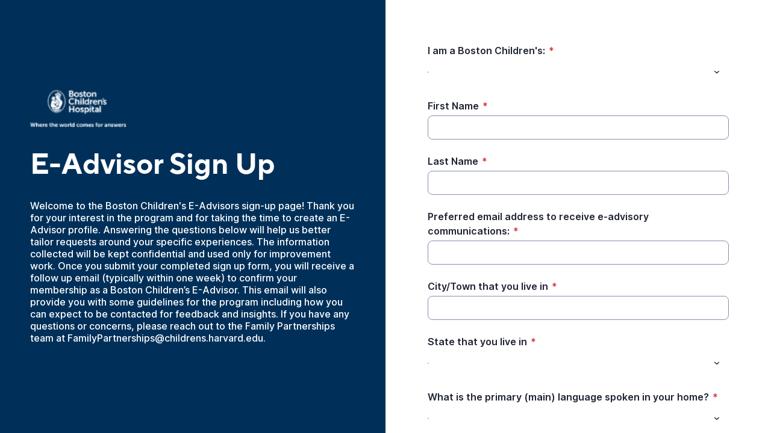

--- FILE ---
content_type: text/html;charset=UTF-8
request_url: https://app.smartsheet.com/b/form/b4644b753a3b4cde971cd9b3059e800f
body_size: 6484
content:
<!doctype html>
<html lang="en">
<head>
    <meta charset="utf-8">
    <title>Smartsheet Forms</title>
    <link rel="icon" href="https://forms.smartsheet.com/assets/form-app/favicon.png" type="image/png">
    <link rel="shortcut icon" href="https://forms.smartsheet.com/assets/form-app/favicon.png" type="image/png">
    <meta name="viewport" content="width=device-width, initial-scale=1">
    <meta name="robots" content="noindex, nofollow">
    <style>
        @import url('https://fonts.googleapis.com/css?family=Roboto+Mono|Roboto+Slab|Roboto:300,400,400i,500,700,900');
    </style>
    <style>
        body {
            -ms-text-size-adjust: auto;
            -moz-text-size-adjust: auto;
            -webkit-text-size-adjust: auto;
            font: -apple-system-body;
        }
    </style>
    <link rel="stylesheet" href="https://forms.smartsheet.com/assets/forms-ui-submit-app/bundle/main.1768432889879.css"></link>
    <script>
        window.formEndpoint = "https://forms.smartsheet.com";
        window.formDefinition = "[base64]/[base64]/[base64]/[base64]";
        window.formToken = "b2a1oaacgmht8ngt0rn3";
        window.formAppVersion = "1.146.8";
        window.publishKey = "b4644b753a3b4cde971cd9b3059e800f";
    </script>
</head>
<body style="margin: 0px">
<div id="root"></div>
<div id="modal-root"></div>
<script src="https://forms.smartsheet.com/assets/forms-ui-submit-app/bundle/main.1768432889879.js"></script>
</body>
</html>

